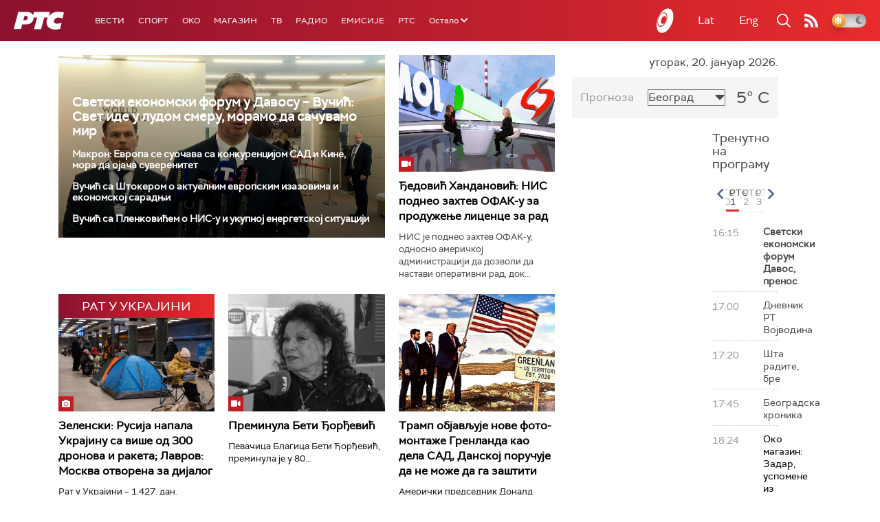

--- FILE ---
content_type: text/html;charset=UTF-8
request_url: https://www.rts.rs/ajax/epsilonScheme.jsp?itemId=&name=rts1
body_size: 530
content:






<div id="programList">
    
        <div class="programRow">
            <div class="time ColorOstalo">
                <span>16:15</span>
            </div>
            <div class="name current">
                
                
                    <span style="">Светски економски форум Давос, пренос</span>
                
            </div>
        </div>
    
        <div class="programRow">
            <div class="time ColorOstalo">
                <span>17:00</span>
            </div>
            <div class="name ">
                
                
                    <span style="">Дневник РТ Војводина</span>
                
            </div>
        </div>
    
        <div class="programRow">
            <div class="time ColorOstalo">
                <span>17:20</span>
            </div>
            <div class="name ">
                
                
                    <span style="">Шта радите, бре</span>
                
            </div>
        </div>
    
        <div class="programRow">
            <div class="time ColorOstalo">
                <span>17:45</span>
            </div>
            <div class="name ">
                
                
                    <span style="">Београдска хроника</span>
                
            </div>
        </div>
    
        <div class="programRow">
            <div class="time ColorOstalo">
                <span>18:24</span>
            </div>
            <div class="name ">
                
                    <a href="/tv/rts1/5870381/zadar-uspomene-iz-detinjstva-cekaju-u-zasedi.html">
                        <span style="">Око магазин: Задар, успомене из детињства чекају у заседи</span>
                    </a>
                
                
            </div>
        </div>
    
</div>

<div class="programListFull">
    <a href="/tv/rts1/broadcast.html"> 
        Програмска шема за данас
    </a>
</div>

--- FILE ---
content_type: text/html; charset=utf-8
request_url: https://www.google.com/recaptcha/api2/aframe
body_size: 267
content:
<!DOCTYPE HTML><html><head><meta http-equiv="content-type" content="text/html; charset=UTF-8"></head><body><script nonce="ccvcjjXW7AnqB-7-Cf3E2g">/** Anti-fraud and anti-abuse applications only. See google.com/recaptcha */ try{var clients={'sodar':'https://pagead2.googlesyndication.com/pagead/sodar?'};window.addEventListener("message",function(a){try{if(a.source===window.parent){var b=JSON.parse(a.data);var c=clients[b['id']];if(c){var d=document.createElement('img');d.src=c+b['params']+'&rc='+(localStorage.getItem("rc::a")?sessionStorage.getItem("rc::b"):"");window.document.body.appendChild(d);sessionStorage.setItem("rc::e",parseInt(sessionStorage.getItem("rc::e")||0)+1);localStorage.setItem("rc::h",'1768922479458');}}}catch(b){}});window.parent.postMessage("_grecaptcha_ready", "*");}catch(b){}</script></body></html>